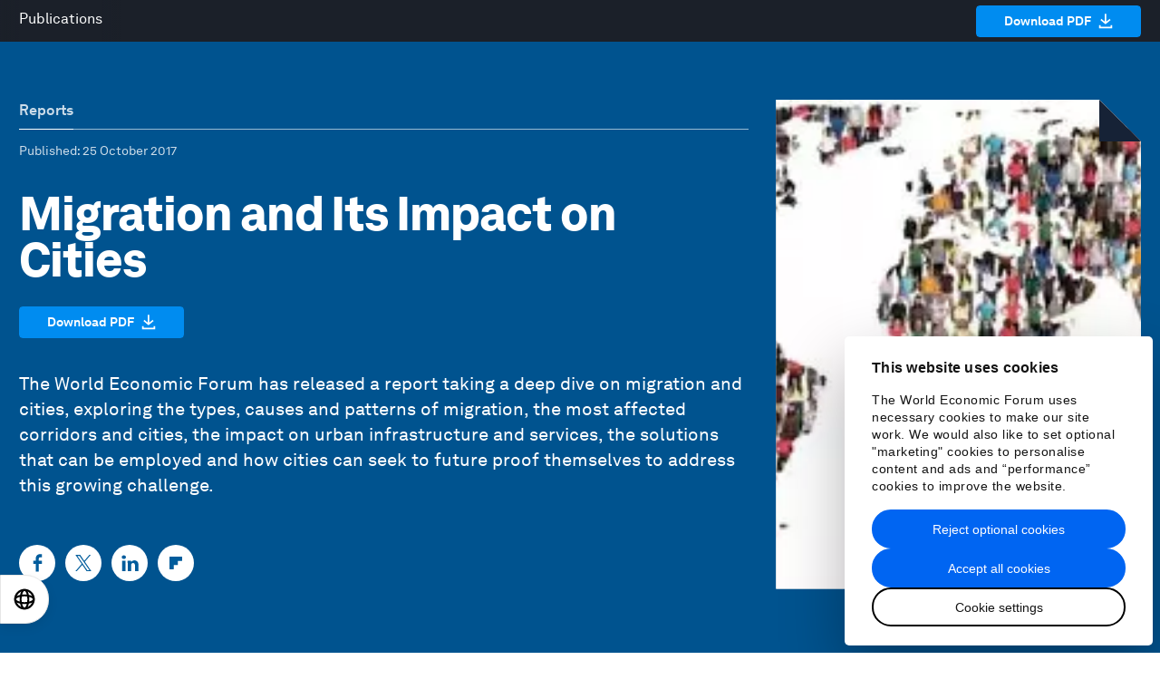

--- FILE ---
content_type: image/svg+xml
request_url: https://www.weforum.org/assets/thin-chevron-220c508e09cd7918af0f6e1e281e2ed54258a771dbfe49a9f662004e66ccc42d.svg
body_size: -20
content:
<svg height="15" viewBox="0 0 8 15" width="8" xmlns="http://www.w3.org/2000/svg"><path d="m57.8662516 3.28765349 5.5732313 6.33500004-5.5732313 6.33500007" fill="none" stroke="#cad7e0" stroke-width="2" transform="translate(-57 -2)"/></svg>